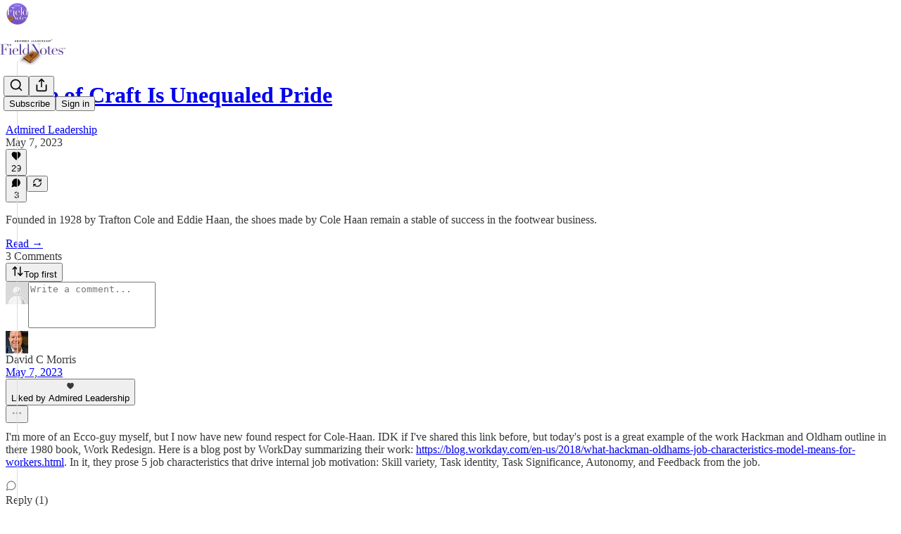

--- FILE ---
content_type: application/javascript
request_url: https://substackcdn.com/bundle/static/js/24539.fdc975b4.js
body_size: 4778
content:
"use strict";(self.webpackChunksubstack=self.webpackChunksubstack||[]).push([["24539"],{38610:function(e,t,r){r.d(t,{A:()=>i});let i=52101!=r.j?{icon:"icon-JCPlCw",toggleSetting:"toggleSetting-UDN_Qn",transcriptionPlayer:"transcriptionPlayer-eiECcl",hidePlayer:"hidePlayer-TfzId9",nonActiveText:"nonActiveText-JfTKb8",transcriptionChunk:"transcriptionChunk-bCQeJ2",editableChunk:"editableChunk-k4Fatu",startTime:"startTime-tjpyBE",text:"text-Ou5QC2",activeStartTime:"activeStartTime-ozZC_j",chunkWithSpeaker:"chunkWithSpeaker-iYPDkU",speaker:"speaker-GFTaOB",transcription:"transcription-hfRyWl",popover:"popover-tZdxdX",divider:"divider-ah0vWs",resultsValue:"resultsValue-uYlTxH",searchResult:"searchResult-_1_8Y9",isFocused:"isFocused-CIwNEb",searchForm:"searchForm-gEUJ79"}:null},49984:function(e,t,r){r.d(t,{V5:()=>k,Xl:()=>S,o6:()=>x});var i=r(69277),n=r(70408),a=r(32641),l=r(4006),o=r(32485),s=r.n(o),d=r(84934),c=r(17402),h=r(38305),p=r(20674),u=r(33764),m=r(66665),g=r(46360),Y=r(15894),f=r(53293),v=r(84605),_=r(46271),T=r(57568),w=r(13022),y=r(68410),I=r(35369),b=r(17028),F=r(76977),D=r(16291),A=r(49807),C=r(86508),N=r(42383);let k=e=>{let{theme:t,isMobile:r}=e;switch(t){case"full-width-image":return r?{height:620,width:350}:{height:880,width:1440};case"landscape-image":return r?{height:200,width:330}:{height:440,width:750};default:return r?{height:450,width:450}:{height:750,width:550}}},x=e=>{var t;return null==(t=e.postTags)?void 0:t.some(e=>"america-at-250"===e.slug)},S=e=>{var{postTheme:t,inThreadHead:r}=e,n=(0,a._)(e,["postTheme","inThreadHead"]);if(!t||r)return(0,l.Y)(E,(0,i._)({},n));let o=R[t.header_variant];return o?(0,l.Y)(o,(0,i._)({postTheme:t},n)):null},W=e=>{let{postTheme:t}=e,{setTheme:r}=(0,f.T)();(0,c.useEffect)(()=>{r(null!=t?t:null)},[])},E=e=>{let{post:t,title:r,pub:i}=e;return W({postTheme:null}),(0,l.FD)(F.I1,{paddingBottom:24,children:[(0,l.Y)(Y.T,{preset:"h4-sans-condensed",children:r}),(0,l.Y)(H,{post:t,preset:"lg-preview-byline",pub:i})]})},M={black:"primary",white:"white",red:"accent"},j=e=>{var t,r,i;let{postTheme:n,imageHeight:a,imageWidth:o,aspectRatio:d,post:c,pub:h}=e,p=null!=(t=n.post_preview_crop_gravity)?t:"auto",m=n.cover_image_caption?(0,C.toHtml)(JSON.stringify(n.cover_image_caption),!1,{postId:null!=(r=null==c?void 0:c.id)?r:null,pubId:null!=(i=null==h?void 0:h.id)?i:null}):null;return n.cover_image?(0,l.FD)("figure",{className:s()(N.A.headerImageContainer,N.A["".concat(n.header_variant,"-container")]),children:[(0,l.Y)(u.o,{className:N.A.headerImage,imageProps:{smartCrop:!0,gravity:p,height:a},maxWidth:null!=o?o:a/d,src:n.cover_image,style:{aspectRatio:d}}),m?(0,l.Y)("figcaption",{children:(0,l.Y)(F.Ye,{justifyContent:"end",paddingTop:8,children:(0,l.Y)(Y.T,{dangerouslySetInnerHTML:{__html:m},preset:"caption"})})}):null]}):null},H=e=>{let{post:t,pub:r,fontColor:a="accent",showThemedMeta:o=!0,preset:s="article-byline",showFollowModule:d=!1}=e,c=x(t),u=(0,w.Ay)("thefp_enable_follow_module"),{iString:g,language:f}=(0,v.GO)(),{isMobile:_}=(0,y.sM)();return(0,l.Y)(b.az,{paddingTop:24,children:(0,l.Y)(p.D,{className:N.A.bylineWrapper,hideFaces:!0,hideMeta:!0,post:t,pub:r,renderBylines:e=>{let{publishedBylines:p,getLinkProps:v}=e;return(0,l.FD)(F.pT,{alignItems:"baseline",className:N.A.bylineContainer,direction:{mobile:"row",desktop:"column"},gap:8,justifyContent:"space-between",wrap:"wrap",children:["article-byline"===s?(0,l.FD)(l.FK,{children:[(0,l.FD)(Y.T,{color:a,preset:"article-byline",children:[g("By "),(0,l.Y)(h.K,{array:p,formatter:e=>v(e).href?(0,l.Y)(Y.T,(0,n._)((0,i._)({as:"a"},v(e)),{color:a,native:!0,preset:"article-byline",children:e.name})):(0,l.Y)(Y.T,{as:"span",color:a,preset:"article-byline",children:e.name}),limit:4})]}),o&&(0,l.Y)(F.pT,{direction:{mobile:"row",desktop:"column"},paddingTop:16*!_,children:(0,l.Y)(Y.T,{preset:"timestamp",children:(0,l.FD)(F.Ye,{alignItems:"center",children:[(0,D.A)(t.post_date).locale(f).format("MM.DD.YY"),c&&(0,l.Y)("a",{href:"/america250",children:(0,l.Y)("img",{className:N.A.america250Logo,src:(0,A.dJ9)("".concat((0,A.Ewe)(),"/img/thefp/a250_logo.png"),500,{quality:"auto:good",crop:"limit"})})}),t.section&&!c?(0,l.FD)(l.FK,{children:[" — ",(0,l.Y)(Y.T,{as:"a",href:(0,A.Dor)(r,{section:t.section}),preset:"timestamp",children:t.section.name})]}):null]})})})]}):(0,l.FD)(Y.T,{color:a,preset:s,children:[g("By "),(0,l.Y)(h.K,{array:p,formatter:e=>v(e).href?(0,l.Y)(Y.T,(0,n._)((0,i._)({as:"a"},v(e)),{color:a,preset:s,children:e.name})):(0,l.Y)(Y.T,{as:"span",color:a,preset:s,children:e.name}),limit:4})," — ",(0,D.A)(t.post_date).locale(f).format("MM.DD.YY")]}),u&&d&&(0,l.Y)(m.A,{post:t})]})}})})},R={"portrait-image":e=>{let{post:t,postTheme:r,title:i,subtitle:n,pub:a}=e,{isMobile:o}=(0,y.sM)(),{isPrint:s}=(0,T.f)(),d=(0,_.Jd)();W({postTheme:r});let{height:c,width:h}=k({isMobile:o,theme:null==r?void 0:r.header_variant});return(0,l.FD)(l.FK,{children:[(0,l.FD)(F.pT,{className:N.A.customThemeHeader,direction:o?"column":"row",children:[(0,l.FD)(F.I1,{className:N.A.copy,justifyContent:"center",children:[(0,l.FD)(F.I1,{gap:16*!!o,children:[(0,l.Y)(Y.T,{preset:s?"h2-serif":o?"h1-text":"h1-serif",children:null!=i?i:t.is_draft?t.draft_title:t.title}),(0,l.Y)(b.az,{paddingTop:24*!o,children:(0,l.Y)(Y.T,{preset:"d1-sans-regular",children:n})})]}),(0,l.Y)(F.I1,{gap:16,children:(0,l.Y)(H,{post:t,pub:a,showFollowModule:!0})})]}),(0,l.Y)(j,{aspectRatio:h/c,imageHeight:c,imageWidth:h,post:t,postTheme:r,pub:a})]}),(0,l.Y)(g.L,{post:t,pub:a,user:d,variant:"newsletter-post"})]})},"landscape-image":e=>{let{post:t,postTheme:r,pub:i,title:n,subtitle:a}=e,{isMobile:o}=(0,y.sM)();W({postTheme:r});let s=(0,_.Jd)(),{isPrint:d}=(0,T.f)(),{width:c,height:h}=k({isMobile:o,theme:r.header_variant}),p=c/h,u=x(t);return(0,l.FD)(l.FK,{children:[(0,l.FD)(F.I1,{className:N.A.customThemeHeader,children:[(0,l.FD)(F.Ye,{justifyContent:"space-between",children:[(0,l.Y)(Y.T,{preset:d?"h2-serif":"h1-serif",children:n}),u&&!o&&(0,l.Y)("a",{href:"/america250",children:(0,l.Y)(b.az,{className:N.A.eagleStampContainer,children:(0,l.Y)("img",{className:N.A.eagleStampImage,src:(0,A.dJ9)("".concat((0,A.Ewe)(),"/img/thefp/eagle_stamp.png"),500,{quality:"auto:good",crop:"limit"})})})})]}),o&&(0,l.Y)(Y.T,{preset:"d1-sans-regular",children:a}),(0,l.FD)(F.pT,{direction:o?"column-reverse":"row",gap:o?8:40,children:[(0,l.Y)(j,{aspectRatio:p,imageHeight:c/p,imageWidth:c,post:t,postTheme:r,pub:i}),(0,l.FD)(F.I1,{className:N.A.copy,flex:"fill",justifyContent:"space-between",paddingBottom:12,children:[!o&&(0,l.Y)(Y.T,{preset:"d1-sans-regular",children:a}),(0,l.Y)(F.I1,{gap:16,children:(0,l.Y)(H,{post:t,pub:i,showFollowModule:!0})})]})]})]}),(0,l.Y)(g.L,{post:t,pub:i,user:s,variant:"newsletter-post"})]})},"full-width-image":e=>{var t,r,i;let{post:n,pub:a,postTheme:o,title:s,subtitle:d}=e,{isMobile:c}=(0,y.sM)();W({postTheme:o});let{isPrint:h}=(0,T.f)(),{language:p}=(0,v.GO)(),u=(0,_.Jd)(),{width:m}=k({isMobile:c,theme:o.header_variant}),f=null==(t=o.variant_config)?void 0:t.fullWidthImage,w=(null==f?void 0:f.hideOverlay)||!1,I=(null==f?void 0:f.hideSectionLink)||!1,C=null!=(i=M[null!=(r=null==f?void 0:f.textColor)?r:"white"])?i:"white";return(0,l.FD)(l.FK,{children:[(0,l.Y)(F.pT,{alignItems:"center",className:N.A.fullWidthImageHeader,direction:"column",justifyContent:c?"end":"center",style:{backgroundImage:"".concat(w?"":"linear-gradient(rgba(22, 22, 19, 0.65), rgba(22, 22, 19, 0.65))").concat(o.cover_image?"".concat(w?"":", ","url(").concat((0,A.dJ9)(o.cover_image,2*m,{quality:"auto:best",smartCrop:!0}),")"):"")},children:(0,l.FD)(F.I1,{alignItems:"center",className:N.A.fullWidthHeaderContent,justifyContent:c?"start":"center",paddingX:c?32:40,children:[(0,l.Y)(F.pT,{direction:{mobile:"row",desktop:"column"},paddingBottom:c?56:64,paddingTop:16*!c,children:(0,l.FD)(Y.T,{color:C,preset:"timestamp",children:[(0,D.A)(n.post_date).locale(p).format("MM.DD.YY"),n.section&&!I?(0,l.FD)(l.FK,{children:[" — ",(0,l.Y)(Y.T,{as:"a",color:C,href:(0,A.Dor)(a,{section:n.section}),preset:"timestamp",children:n.section.name})]}):null]})}),(0,l.FD)(F.I1,{alignItems:"center",gap:24,children:[(0,l.Y)(Y.T,{color:C,preset:h?"h3-condensed":"h1-sans",children:s}),(0,l.Y)(b.az,{className:N.A.fullWidthHeaderSubtitle,children:(0,l.Y)(Y.T,{color:C,preset:"d1-serif",children:d})})]}),(0,l.Y)(F.I1,{alignItems:"center",paddingTop:c?32:120,children:(0,l.Y)(H,{fontColor:C,post:n,pub:a,showThemedMeta:!1})})]})}),(0,l.Y)(g.L,{post:n,pub:a,user:u,variant:"newsletter-post"})]})},title_and_image_only:e=>{let{post:t,pub:r,postTheme:i,title:n,subtitle:a}=e,{isMobile:o}=(0,y.sM)();W({postTheme:i});let c=(0,_.Jd)(),{iString:h}=(0,v.GO)(),p=(null==c?void 0:c.is_contributor)&&(null==t?void 0:t.id)?(0,l.Y)(I.$n,{href:(0,A.I_S)(r,t.id,{params:{back:document.location.href}}),leading:(0,l.Y)(d.A,{size:20}),localNavigation:!1,priority:"secondary",children:h("Edit")}):null;return(0,l.Y)("div",{className:N.A.titleAndImageContainer,children:(0,l.FD)(F.I1,{gap:o?24:40,paddingBottom:64,children:[(0,l.Y)("div",{className:s()(N.A.titleAndImageHeader,{[N.A.noImage]:!i.cover_image}),children:o?(0,l.FD)(F.I1,{gap:24,children:[p&&(0,l.Y)(F.Ye,{alignSelf:"start",children:p}),(0,l.Y)(Y.T,{preset:"h1-serif",children:n}),i.cover_image&&(0,l.Y)(F.Ye,{children:(0,l.Y)(u.o,{className:N.A.image,imageIsFixedWidth:!0,maxWidth:540,src:i.cover_image,useRetinaSizing:!0})}),a&&(0,l.Y)(Y.T,{preset:"d1-sans-regular",children:a})]}):(0,l.FD)(l.FK,{children:[(0,l.FD)(F.I1,{children:[p&&(0,l.Y)(F.Ye,{alignSelf:"start",children:p}),(0,l.Y)(Y.T,{preset:"h1-serif",children:n}),(0,l.Y)(F.I1,{gap:24,children:a&&(0,l.Y)(Y.T,{preset:"d1-sans-regular",children:a})})]}),i.cover_image&&(0,l.Y)(F.Ye,{justifyContent:"end",children:(0,l.Y)(u.o,{imageIsFixedWidth:!0,maxWidth:540,src:i.cover_image,useRetinaSizing:!0})})]})}),(0,l.Y)("div",{className:N.A.thickRule})]})})}}},53906:function(e,t,r){if(r.d(t,{q:()=>Y}),52101!=r.j)var i=r(69277);var n=r(4006),a=r(17402),l=r(8853),o=r(86500),s=r(82772),d=r(89490),c=r(16074),h=r(63136),p=r(2548),u=r(49807),m=r(77505);function g(e){let{topic:t}=e,{query:r,title:i,photoUrl:a}=t;return(0,n.FD)(p.I1,{position:"relative",height:220,className:m.A.featuredTopicContainer,style:{backgroundImage:"url(".concat(a,")")},radius:"md",justifyContent:"end",as:"a",href:(0,u.k5Q)({query:r,utm_source:"trending-topics"}),children:[(0,n.Y)("div",{className:m.A.featuredTopicGradient}),(0,n.Y)(h.EY.H4,{zIndex:1,weight:"heavy",padding:16,color:"white",children:i})]})}function Y(e){let{item:t}=e;return(0,n.FD)(p.I1,{gap:16,paddingBottom:16,children:[t.featuredTopic&&(0,n.Y)(g,{topic:t.featuredTopic}),(0,n.Y)(p.I1,{gap:12,paddingX:16,children:t.suggestedSearches.map((e,t)=>(0,n.FD)(a.Fragment,{children:[0!==t&&(0,n.Y)(c.c,{}),(0,n.Y)(f,{topic:e,surface:"explore",padding:0})]},e.query))})]})}function f(e){let{topic:t,trackingParameters:r,surface:c,padding:g=8}=e,{query:Y,description_parts:f,photoUrl:v}=t,_=(0,a.useRef)(null);return(0,s.S8)(_,()=>{(0,o.u4)(o.qY.TRENDING_TOPIC_SEEN,{trending_topic_id:t.id,query:t.query,surface:c,is_hero:!1})}),(0,n.FD)(p.Ye,{className:m.A.trendingTopic,ref:_,as:"a",alignItems:"center",gap:12,radius:"md",padding:g,href:(0,u.k5Q)({query:Y,utm_source:"trending-topics"}),onClick:()=>(0,o.u4)(o.qY.FEED_MODULE_ITEM_CLICKED,(0,i._)({module:"trending_topics",clicked_element:t.query,trending_topic_id:t.id,surface:c},r)),children:[(0,n.Y)(d.az,{flex:"grow",minWidth:0,children:f.map((e,t)=>(0,n.FD)(n.FK,{children:[(0,n.Y)(h.EY.B3,{as:"span",weight:0===t?"medium":void 0,color:0===t?"primary":"secondary",children:e})," "]}))}),v&&(0,n.Y)(d.az,{display:"flex",flex:"auto",outline:"detail",radius:"sm",overflow:"hidden",userSelect:"none",children:(0,n.Y)(l.c,{src:v,draggable:!1,width:"explore"===c?56:48,height:"explore"===c?56:48})})]})}},90250:function(e,t,r){r.d(t,{At:()=>n,eb:()=>l,fE:()=>a,ng:()=>i}),r(47307);let i=e=>{let{finishedSelection:t,transcriptionRows:r}=e,i=r[t.begin.rowIndex],n=r[t.finish.rowIndex],a=i.words[t.begin.wordIndex],l=n.words[t.finish.wordIndex];return{start:a.start,end:l.end}},n=e=>{let{startRow:t,endRow:r,startOffset:i,endOffset:n,startNodeText:a,endNodeText:l}=e,o=0!==i&&" "!==a[i-1]&&" "!==a[i],s=a.slice(0,i).trim(),d=0===s.length?0:s.split(/\s+/).length-!!o,c=t.words[d],h=l.slice(0,n).trim().split(/\s+/).length,p=r.words[h-1];return{start:c.start,end:p.end}},a=e=>{let{selectStart:t,selectEnd:r,alignedRows:i}=e,n=e=>{var t;let{rowIndex:r,offset:n,text:a}=e,l=i[r];l||console.error("Row at index",r,"does not exist");let o=a.slice(0,n).trim().split(/\s+/).length;(o<1||o>l.words.length)&&console.error("Calculated number of words",o,"is out of bounds");let s=l.words[o-1];return"number"!=typeof s.originalIndex&&console.error("Word's original index is not a number",s.originalIndex),null!=(t=null==s?void 0:s.originalIndex)?t:0};return[n(t),n(r)]},l=e=>{let{virtualizedListRef:t,start:r,end:i,duration:n}=e,a=performance.now(),l=e=>{let o,s=e-a,d=(o=Math.min(s/n,1))<.5?2*o*o:-1+(4-2*o)*o;t.current&&(t.current.scrollTo(r+(i-r)*d),s<n&&requestAnimationFrame(l))};requestAnimationFrame(l)}},91694:function(e,t,r){r.d(t,{A:()=>c});var i=r(4006),n=r(32485),a=r.n(n),l=r(17402),o=r(59294),s=r(39318),d=r(40345);let c=52101!=r.j?e=>{let{post:t,containerRef:r,aspectRatio:n,size:c="small",alwaysShow:h=!1,className:p}=e,[u]=(0,o.TR)(r),[m,g]=(0,l.useState)(!1),Y=(0,s.Cv_)({post:t,height:"large"===c?480:320});return Y&&(u||h)?(0,i.Y)("div",{className:a()(d.A.gifPreview,{[d.A.visible]:m},p),children:(0,i.Y)("img",{className:d.A.image,src:Y,style:"aspect-ratio: ".concat(n),onLoad:()=>g(!0)})}):null}:null},9367:function(e,t,r){r.d(t,{c:()=>p});var i=r(69277),n=r(70408),a=r(32641),l=r(4006),o=r(17402),s=r(32485),d=r.n(s),c=r(76977),h=r(67754);let p=(0,o.forwardRef)((e,t)=>{var{className:r,error:o=!1,type:s="text",width:p,background:u,font:m,leftIcon:g,rightIcon:Y}=e,f=(0,a._)(e,["className","error","type","width","background","font","leftIcon","rightIcon"]);let v=(0,l.Y)("input",(0,n._)((0,i._)({},f),{className:d()(r,h.A.inputWithIcons,{[h.A.error]:o},m&&h.A["font-".concat(m)]),style:{width:p,background:u},type:s,ref:t}));return(0,l.FD)(c.Ye,{paddingX:12,className:d()(r,h.A.inputWrapper,{[h.A.error]:o}),style:{width:p,background:u},children:[g&&(0,l.Y)("span",{children:g}),v,Y&&(0,l.Y)("span",{children:Y})]})})}}]);